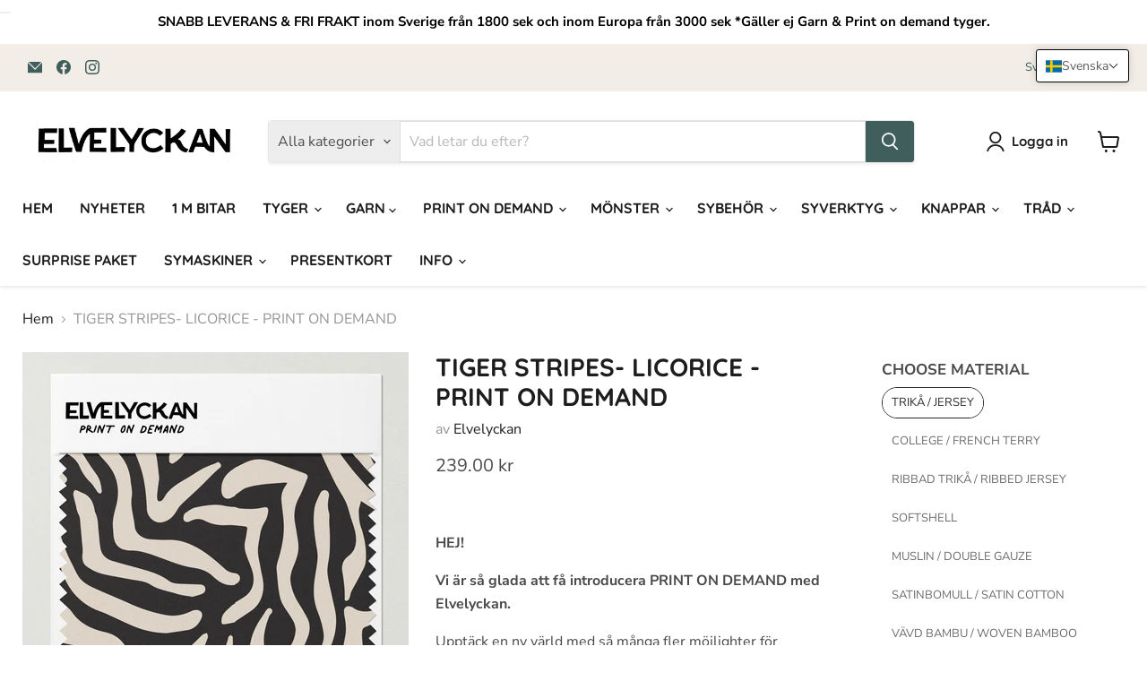

--- FILE ---
content_type: text/css
request_url: https://cdn.shopify.com/extensions/019be4fa-8801-7989-a891-3ac3c32dbfa3/backinstock-1-596/assets/price-drop.css
body_size: 891
content:
/* ----------------------------------- */
/* START:::Elements Default style   */
/* ----------------------------------- */
.shopeetech_pd_tag-p {
    text-align: start;
    margin-top: 0;
}

.shopeetech_pd_text {
    font-family: inherit;
    font-weight: 400;
    color: inherit;
}

.shopeetech_pd_title {
    font-family: inherit;
    font-weight: 500;
    color: inherit;
}

.shopeetech_pd_btn {
    width: 100%;
    padding: 12px 18px;
    font-size: 16px;
    font-weight: bold;
    border: none;
    border-radius: 6px;
    cursor: pointer;
    transition: all 0.3s ease-in-out;
    display: flex;
    align-items: center;
    justify-content: center;
    letter-spacing: 1px;
    color: #fff;
    background-color: #333;
}

/* #shopeetech_pd-modal_step-1 {
    display: block;
}
#shopeetech_pd-modal_step-2 {
    display: none;
} */

.shopeetech_pd_hide-element {
    display: none !important;
}

.shopeetech_pd_btn-disabled {
    opacity: 50%;
    cursor: not-allowed !important;
}

/* ----------------------------------- */
/* START:::Button style   */
/* ----------------------------------- */

#shopeetech_price-drop-btn-container {
    width: 100%;
}

#shopeetech_price-drop-btn {
    padding: 10px 15px;
    width: 100%;
    cursor: pointer;
    border: none;
}

/* ----------------------------------- */
/* END:::button style   */
/* ----------------------------------- */

#shopeetech_pd_modal {
    position: fixed;
    top: 0;
    left: 0;
    width: 100%;
    height: 100%;
    background: rgba(0, 0, 0, 0.5);
    /* Semi-transparent background */
    display: flex;
    justify-content: center;
    align-items: center;
    opacity: 0;
    visibility: hidden;
    transition: opacity 0.3s ease-in-out, visibility 0.3s ease-in-out;
    z-index: 1000;
}

#shopeetech_pd_modal.active {
    opacity: 1;
    visibility: visible;
}

#shopeetech_pd_container {
    background: white;
    padding: 20px;
    width: 400px;
    max-width: 90%;
    border-radius: 10px;
    box-shadow: 0 5px 15px rgba(0, 0, 0, 0.3);
    text-align: center;
    position: relative;
}


/* ----------------------------------- */
/* START:::Modal style   */
/* ----------------------------------- */

#shopeetech_pd_close {
    position: absolute;
    top: 15px;
    right: 15px;
    font-size: 20px;
    font-weight: bold;
    color: #555;
    cursor: pointer;
    background: rgba(0, 0, 0, 0.1);
    border-radius: 50%;
    width: 30px;
    height: 30px;
    display: flex;
    align-items: center;
    justify-content: center;
    transition: background 0.3s ease, color 0.3s ease;
}

#shopeetech_pd_close:hover {
    background: rgba(255, 0, 0, 0.7);
    color: #fff;
}

/* title  */
.shopeetech_pd_title {
    font-family: inherit;
    font-weight: 500;
    /* line-height: 1.1; */
    color: inherit;
}


/* sub-title  */
#shopeetech_pd-modal_sub-title {
    font-family: inherit;
    font-weight: 400;
    color: inherit;
}

/* Form  */
.shopeetech-pd-form-error {
    font-size: 12px;
    color: #f7374f;
}

.shopeetech-pd-form-success {
    font-size: 12px;
    color: #00814b;
}

.shopeetech_pd-form-group {
    margin-bottom: 10px;
    text-align: start;
}

.shopeetech-form-control {
    width: 100%;
    padding: 10px;
    font-size: 16px;
    border: 1px solid #ccc;
    border-radius: 5px;
    box-sizing: border-box;
}

.shopeetech-form-control:focus {
    /* border-color: #333; */
    outline: none;
}
/* checkboxes  */
.shopeetech_pd-checkbox-group {
    display: flex;
    flex-direction: row;
    gap: 15px;
    padding: 10px;
    font-family: Arial, sans-serif;
    background-color: #f8f8f8;
    border-radius: 5px;
    box-shadow: 0 2px 8px rgba(0, 0, 0, 0.1);
    max-width: 400px;
    margin: 20px auto;
    /* justify-content: space-between; */
}

.shopeetech_pd-checkbox-item {
    display: flex;
    align-items: center;
    padding: 8px;
    position: relative;
}

.shopeetech_pd-custom-checkbox-label {
    display: flex;
    align-items: center;
    font-size: 14px;
    color: #333;
    cursor: pointer;
}

.shopeetech_pd-custom-checkbox {
    display: none !important;
    /* Hide the default checkbox */
}

.shopeetech_pd-custom-checkbox-style {
    width: 20px;
    height: 20px;
    margin-right: 10px;
    border: 2px solid #333;
    border-radius: 4px;
    position: relative;
    transition: background-color 0.3s ease, border 0.3s ease;
}

.shopeetech_pd-custom-checkbox:checked+.shopeetech_pd-custom-checkbox-style {
    background-color: #333;
    border-color: #333;
    border: 2px;
}

.shopeetech_pd-custom-checkbox:checked+.shopeetech_pd-custom-checkbox-style::after {
    content: '';
    position: absolute;
    top: 3px;
    left: 7px;
    width: 6px;
    height: 12px;
    border: solid white;
    border-width: 0 3px 3px 0;
    transform: rotate(45deg);
}

.shopeetech_pd-checkbox-item:hover .shopeetech_pd-custom-checkbox-style {
    background-color: #333;
    border-color: #333;
}

.shopeetech_pd-checkbox-item .shopeetech_pd-custom-checkbox-label:hover {
    color: #333;
}

/* Responsive Design: Adjust size on smaller screens */
@media screen and (max-width: 480px) {
    .shopeetech_pd-checkbox-group {
        padding: 10px;
    }

    .shopeetech_pd-custom-checkbox-style {
        width: 18px;
        height: 18px;
    }

    .shopeetech_pd-checkbox-item {
        font-size: 12px;
    }
}

/* submit-btn  */
.shopeetech_pd-form-submit-btn {
    /* max-width: 250px; */
    width: 100%;
    padding: 12px 18px;
    font-size: 16px;
    font-weight: bold;
    color: #fff;
    background-color: #333;
    /* Primary Color */
    border: none;
    border-radius: 6px;
    cursor: pointer;
    transition: all 0.3s ease-in-out;
    display: flex;
    align-items: center;
    justify-content: center;
    letter-spacing: 1px;
}

#shopeetech_pd-form-response-group p {
    font-size: 12px;
    font-weight: 400;
    padding: 10px;
}

#shopeetech_pd-form-response-group #shopeetech_pd-form-response-success {
    background: #28a745;
    color: #fff;
}

#shopeetech_pd-form-response-group #shopeetech_pd-form-response-error {
    background: #dc3545;
    color: #fff;
}

#shopeetech_pd-form-privacy {
    text-align: start;
    font-size: 12px;
    color: #555;
}


/* Thank-you page  */
.shopeetech_pd-button-group {
    display: flex;
    justify-content: space-between;
    gap: 10px;
}

.iti {
    width: 100%;
}

/* Spinner-style  */
#shopeetech_pd-spinner {
    width: 50px;
    height: 50px;
    border: 6px solid #ccc;
    border-top: 6px solid #3498db;
    border-radius: 50%;
    animation: spin 1s linear infinite;
    position: absolute;
    top: 48%;
    left: 48%;
    transform: translate(-50%, -50%);
    z-index: 9999;
    display: block;
}

.shopeetech_pd-blur-overlay {
    filter: blur(2px);
    pointer-events: none;
}

@keyframes spin {
    to {
        transform: rotate(360deg);
    }
}

/* ----------------------------------- */
/* END:::Modal style   */
/* ----------------------------------- */

#shopeetech_powered-by {
    margin: 5px 0 10px 0;
    display: flex;
    gap: 10px;
    align-items: center;
}

#shopeetech_powered-by.powered-by-modal {
    margin-top: 10px;
    margin-bottom: 0px;
}

#shopeetech_powered-by.center {
    justify-content: center;
}

#shopeetech_powered-by .shopeetech_powered-by-text {
    color: #000;
    margin: 0px;
    font-size: 13px;
}

#shopeetech_powered-by .shopeetech_powered-by-img {
    border-radius: 5px;
}

#shopeetech_powered-by.shopeetech_powered-by-hidden {
    display: none !important;
}

#shopeetech_pd-content-wrapper{
    width: 50%;
    padding: 30px;
    display: flex;
    flex-direction: column;
    overflow-y: auto;
    box-sizing: border-box;
    justify-content: flex-start;
    text-align: left;
}

.shopeetech_pd-img-position-left{
    width: 50%;
    display: flex;
    align-items: center;
    justify-content: center;
}
.shopeetech_pd-img-position-left img{
    object-fit: cover;
}


.shopeetech_pd-img-position-right{
    width: 50%;
    overflow: hidden;
    position: relative;
    display: flex;
    align-items: center;
    justify-content: center;
    order: 2;
    
}
.shopeetech_pd-img-position-right img{
    object-fit: cover;
}

.shopeetech_pd-img-position-background {
    width: 100%;
    height: 100%;
    overflow: hidden;
    position: absolute;
    top: 50%;
    left: 50%;
    transform: translate(-50%, -50%);
    z-index: 0;
    pointer-events: none;
    display: flex;
    align-items: center;
    justify-content: center;
    opacity: 0.2;
}


.shopeetech_pd-img-position-background img {
    position: relative;
}

--- FILE ---
content_type: text/javascript; charset=utf-8
request_url: https://www.elvelyckan.com/products/tiger-licorice-blush-print-on-demand.js
body_size: 2598
content:
{"id":8785915904346,"title":"TIGER STRIPES- LICORICE - PRINT ON DEMAND","handle":"tiger-licorice-blush-print-on-demand","description":"\u003cp\u003e \u003c\/p\u003e\n\u003cp data-mce-fragment=\"1\"\u003e\u003cstrong data-mce-fragment=\"1\"\u003eHEJ! \u003c\/strong\u003e\u003c\/p\u003e\n\u003cp data-mce-fragment=\"1\"\u003e\u003cstrong data-mce-fragment=\"1\"\u003eVi är så glada att få introducera PRINT ON DEMAND med Elvelyckan. \u003c\/strong\u003e\u003c\/p\u003e\n\u003cp data-mce-fragment=\"1\"\u003eUpptäck en ny värld med så många fler möjlighter för kreativitet med Elvelyckans Print on demand service.\u003c\/p\u003e\n\u003cp data-mce-fragment=\"1\"\u003e\u003cstrong data-mce-fragment=\"1\"\u003eVarför välja Print on Demand med Elvelyckan Design? \u003c\/strong\u003e\u003c\/p\u003e\n\u003cp data-mce-fragment=\"1\"\u003eMed print on demand så har du frihet att välja bland så många av Elvelyckans stora tygbibliotek. Vi har fler färgval och kommer fylla på konstant med nyheter att välja ifrån. Inte bara urvalet av designs kommer att öka, men även valmöjlighet på vilken tygkvalitet du önskar. Print on demand är även ett unikt sätt att endast trycka tyger efter önskemål, vilket minimiserar svinn och leder till en högre hållbarhet. \u003c\/p\u003e\n\u003cp data-mce-fragment=\"1\"\u003eNär du väljer att trycka med vår print on demand service kan du förvänta dig att få tygerna l\u003cem data-mce-fragment=\"1\"\u003eevererade inom 7-10 dagar inom EU, +3 dagar utanför EU.\u003c\/em\u003e \u003c\/p\u003e\n\u003cp data-mce-fragment=\"1\"\u003eVåra print on demand tyger produceras i Polen med digital tryckmetod. Digitalt tryckta tyger har en tendens att bli mörkare, därmed vill vi uppmärksamma att de inte alltid matchar med våra enfärgade tyger i samma färgkod som legat i färgbad. \u003c\/p\u003e\n\u003cp data-mce-fragment=\"1\"\u003eVåra print on demand tyger kan endast \u003cem data-mce-fragment=\"1\"\u003ebeställas per meter. \u003c\/em\u003eVar god att se nedan vilka kvaliteter du kan välja på när du trycker med våra designs. \u003c\/p\u003e\n\u003cp data-mce-fragment=\"1\"\u003e \u003c\/p\u003e\n\u003cp\u003e\u003cstrong data-mce-fragment=\"1\"\u003eTRIKÅ - OEKO-TEX STANDARD 100\u003c\/strong\u003e\u003c\/p\u003e\n\u003cp\u003eTrikå \u003cspan\u003elämpar sig bra för sömnad av leggings, t-shirts, pyjamasar, klänningar \u0026amp; baby bodys. Eftersom det är stretchigt blir det bekväma och funktionella plagg. \u003c\/span\u003e\u003c\/p\u003e\n\u003cp\u003e\u003cspan\u003e\u003cstrong\u003eOBS! Vår trikå i on demand sortimentet är inte lika mjuk som vår ekologiska trikå, den är lite sträv i jämförelse. \u003c\/strong\u003e\u003c\/span\u003e\u003cspan\u003e\u003c\/span\u003e\u003c\/p\u003e\n\u003cp\u003e\u003cem data-mce-fragment=\"1\"\u003eKomposition:\u003c\/em\u003e\u003cspan data-mce-fragment=\"1\"\u003e \u003c\/span\u003e\u003cspan data-mce-fragment=\"1\"\u003e95% bomull 5% elastan \u003c\/span\u003e\u003cspan data-mce-fragment=\"1\"\u003e \u003c\/span\u003e\u003cbr data-mce-fragment=\"1\"\u003e\u003cem data-mce-fragment=\"1\"\u003eBredd:\u003c\/em\u003e\u003cspan data-mce-fragment=\"1\"\u003e 150 cm  \u003c\/span\u003e\u003cbr data-mce-fragment=\"1\"\u003e\u003cem data-mce-fragment=\"1\"\u003eVikt:\u003c\/em\u003e\u003cspan data-mce-fragment=\"1\"\u003e 200 gsm\u003c\/span\u003e\u003cspan data-mce-fragment=\"1\"\u003e\u003c\/span\u003e\u003c\/p\u003e\n\u003cp\u003e\u003cspan data-mce-fragment=\"1\"\u003e  \u003c\/span\u003e\u003cbr data-mce-fragment=\"1\"\u003e\u003cstrong data-mce-fragment=\"1\"\u003eCOLLEGE \/ FRENCH TERRY - OEKO-TEX STANDARD 100\u003c\/strong\u003e\u003c\/p\u003e\n\u003cp\u003e\u003cspan data-mce-fragment=\"1\"\u003e\u003c\/span\u003e\u003cspan\u003eVår college har en öglad baksida och passar bra att sy exempelvis byxor, tröjor, klänningar \u0026amp; collegetröjor.  \u003c\/span\u003e\u003c\/p\u003e\n\u003cp\u003e\u003cspan\u003e\u003cstrong\u003eOBS! Vår college i on demand sortimentet är inte lika mjuk som vår ekologiska college. \u003c\/strong\u003e\u003c\/span\u003e\u003c\/p\u003e\n\u003cp\u003e\u003cem data-mce-fragment=\"1\"\u003eKomposition:\u003c\/em\u003e\u003cspan data-mce-fragment=\"1\"\u003e 95% bomull 5% elastan\u003c\/span\u003e\u003cbr data-mce-fragment=\"1\"\u003e\u003cem data-mce-fragment=\"1\"\u003eBredd:\u003c\/em\u003e\u003cspan data-mce-fragment=\"1\"\u003e 145cm\u003c\/span\u003e\u003cbr data-mce-fragment=\"1\"\u003e\u003cem data-mce-fragment=\"1\"\u003eVikt:\u003c\/em\u003e\u003cspan data-mce-fragment=\"1\"\u003e 240gsm\u003c\/span\u003e\u003cspan data-mce-fragment=\"1\"\u003e\u003c\/span\u003e\u003cspan data-mce-fragment=\"1\"\u003e \u003c\/span\u003e\u003cbr data-mce-fragment=\"1\"\u003e\u003cspan data-mce-fragment=\"1\"\u003e  \u003c\/span\u003e\u003cbr data-mce-fragment=\"1\"\u003e\u003cstrong data-mce-fragment=\"1\"\u003eRIBBAD TRIKÅ - OEKO-TEX STANDARD 100\u003c\/strong\u003e\u003c\/p\u003e\n\u003cp\u003eVår ribbade trikå lämpar sig bra till att sy hela plagg i men också detaljsömnad som t.ex. ärm- \u0026amp; benslut samt halsringning.\u003c\/p\u003e\n\u003cp\u003e\u003cspan data-mce-fragment=\"1\"\u003e\u003c\/span\u003e\u003cspan\u003e\u003cstrong\u003eOBS! Vår ribbade trikå i on demand sortimentet är inte lika mjuk som vår ekologiska ribbade trikå. \u003c\/strong\u003e\u003c\/span\u003e\u003c\/p\u003e\n\u003cp\u003e\u003cem data-mce-fragment=\"1\"\u003eKomposition:\u003c\/em\u003e\u003cspan data-mce-fragment=\"1\"\u003e 95% bomull 5% elastan\u003c\/span\u003e\u003cbr data-mce-fragment=\"1\"\u003e\u003cem data-mce-fragment=\"1\"\u003eBredd:\u003c\/em\u003e\u003cspan data-mce-fragment=\"1\"\u003e 110cm\u003c\/span\u003e\u003cbr data-mce-fragment=\"1\"\u003e\u003cem data-mce-fragment=\"1\"\u003eVikt:\u003c\/em\u003e\u003cspan data-mce-fragment=\"1\"\u003e 240gsm\u003c\/span\u003e\u003cspan data-mce-fragment=\"1\"\u003e\u003c\/span\u003e\u003cspan data-mce-fragment=\"1\"\u003e \u003c\/span\u003e\u003cbr data-mce-fragment=\"1\"\u003e\u003cspan data-mce-fragment=\"1\"\u003e  \u003c\/span\u003e\u003cbr data-mce-fragment=\"1\"\u003e\u003cstrong data-mce-fragment=\"1\"\u003eSOFTSHELL - OEKO-TEX STANDARD 100\u003c\/strong\u003e\u003c\/p\u003e\n\u003cp\u003e\u003cspan data-mce-fragment=\"1\"\u003e\u003c\/span\u003e\u003cspan\u003eVår softshell är ett tyg som är vind- \u0026amp; vattenavstötande med en flossad baksida. Perfekt att sy funktionella ytterplagg som overall, jacka, byxor eller vantar. Men också att sy väskor \u0026amp; necessärer! \u003c\/span\u003e\u003c\/p\u003e\n\u003cp\u003e\u003cem data-mce-fragment=\"1\"\u003eKomposition:\u003c\/em\u003e\u003cspan data-mce-fragment=\"1\"\u003e \u003c\/span\u003e\u003cem data-mce-fragment=\"1\"\u003e\u003cmeta charset=\"UTF-8\"\u003e \u003cspan data-mce-fragment=\"1\"\u003e92% PES 8% EL \u003c\/span\u003e\u003cspan data-mce-fragment=\"1\"\u003eMembrane 100 % TPU \u003c\/span\u003e\u003cspan data-mce-fragment=\"1\"\u003ePolar 100 % PES \u003c\/span\u003e\u003c\/em\u003e\u003cbr data-mce-fragment=\"1\"\u003e\u003cem data-mce-fragment=\"1\"\u003eBredd:\u003c\/em\u003e\u003cspan data-mce-fragment=\"1\"\u003e 145cm\u003c\/span\u003e\u003cbr data-mce-fragment=\"1\"\u003e\u003cem data-mce-fragment=\"1\"\u003eVikt: 320gsm \u003c\/em\u003e\u003cbr data-mce-fragment=\"1\"\u003e\u003cem data-mce-fragment=\"1\"\u003eTäthet: \u003cmeta charset=\"UTF-8\"\u003e \u003cspan data-mce-fragment=\"1\"\u003e 5 000 G\/M2\/24H\u003c\/span\u003e\u003c\/em\u003e\u003cbr data-mce-fragment=\"1\"\u003e\u003cem data-mce-fragment=\"1\"\u003eVattenpelare: \u003cspan data-mce-fragment=\"1\"\u003e10 000 MMH2O\u003c\/span\u003e\u003c\/em\u003e\u003cspan data-mce-fragment=\"1\"\u003e \u003c\/span\u003e\u003cbr data-mce-fragment=\"1\"\u003e\u003cspan data-mce-fragment=\"1\"\u003e  \u003c\/span\u003e\u003cbr data-mce-fragment=\"1\"\u003e\u003cstrong data-mce-fragment=\"1\"\u003eMUSLIN \/ DOUBLE GAUZE - OEKO-TEX STANDARD 100\u003c\/strong\u003e\u003c\/p\u003e\n\u003cp\u003e\u003cspan\u003eVår muslin lämpar sig för bebiskläder, blusar, klänningar, kjolar, babyfiltar m.m. Detta är ett vävt tyg utan stretch. \u003c\/span\u003e\u003c\/p\u003e\n\u003cp\u003e\u003cmeta charset=\"UTF-8\"\u003e\u003cem data-mce-fragment=\"1\"\u003eKomposition:\u003c\/em\u003e\u003cspan data-mce-fragment=\"1\"\u003e 100% bomull - dubbelt lager\u003c\/span\u003e\u003cbr data-mce-fragment=\"1\"\u003e\u003cem data-mce-fragment=\"1\"\u003eBredd:\u003c\/em\u003e\u003cspan data-mce-fragment=\"1\"\u003e 145cm\u003c\/span\u003e\u003cbr data-mce-fragment=\"1\"\u003e\u003cem data-mce-fragment=\"1\"\u003eVikt:\u003c\/em\u003e\u003cspan data-mce-fragment=\"1\"\u003e 130gsm\u003c\/span\u003e\u003cspan data-mce-fragment=\"1\"\u003e \u003c\/span\u003e\u003cbr data-mce-fragment=\"1\"\u003e\u003cspan data-mce-fragment=\"1\"\u003e  \u003c\/span\u003e\u003cbr data-mce-fragment=\"1\"\u003e\u003cstrong data-mce-fragment=\"1\"\u003eSATINBOMULL - OEKO-TEX STANDARD 100\u003c\/strong\u003e\u003c\/p\u003e\n\u003cp\u003e\u003cspan data-mce-fragment=\"1\"\u003e\u003c\/span\u003e\u003cspan\u003eSatinbomull är ett tyg som består av 100 % bomull med en unik vävning som kallas för satin. Satinbomull lämpar sig bra till väskor, sängkläder, gardiner, kuddfodral och klänningar. Det är ett naturligt, mjukt och svalkande material.\u003c\/span\u003e\u003c\/p\u003e\n\u003cp\u003e\u003cem data-mce-fragment=\"1\"\u003eKomposition:\u003c\/em\u003e\u003cspan data-mce-fragment=\"1\"\u003e 100% bomull \u003c\/span\u003e\u003cbr data-mce-fragment=\"1\"\u003e\u003cem data-mce-fragment=\"1\"\u003eBredd:\u003c\/em\u003e\u003cspan data-mce-fragment=\"1\"\u003e 160cm\u003c\/span\u003e\u003cbr data-mce-fragment=\"1\"\u003e\u003cem data-mce-fragment=\"1\"\u003eVikt:\u003c\/em\u003e\u003cspan data-mce-fragment=\"1\"\u003e 130gsm \u003c\/span\u003e\u003cbr data-mce-fragment=\"1\"\u003e\u003cspan data-mce-fragment=\"1\"\u003e  \u003c\/span\u003e\u003cbr data-mce-fragment=\"1\"\u003e\u003cstrong data-mce-fragment=\"1\"\u003eVÄVD BAMBU - OEKO-TEX STANDARD 100\u003c\/strong\u003e\u003c\/p\u003e\n\u003cp\u003e\u003cspan data-mce-fragment=\"1\"\u003e\u003c\/span\u003eVår vävda bambu lämpar sig till blusar, byxor \u0026amp; babynest.\u003c\/p\u003e\n\u003cp\u003e\u003cem data-mce-fragment=\"1\"\u003eKomposition:\u003c\/em\u003e\u003cspan data-mce-fragment=\"1\"\u003e \u003c\/span\u003e\u003cem data-mce-fragment=\"1\"\u003e\u003c\/em\u003e\u003cspan data-mce-fragment=\"1\"\u003e100% bambu\u003c\/span\u003e\u003cstrong data-mce-fragment=\"1\"\u003e\u003cbr data-mce-fragment=\"1\"\u003e\u003c\/strong\u003e\u003cem data-mce-fragment=\"1\"\u003eBredd:\u003c\/em\u003e\u003cspan data-mce-fragment=\"1\"\u003e 145cm\u003c\/span\u003e\u003cbr data-mce-fragment=\"1\"\u003e\u003cem data-mce-fragment=\"1\"\u003eVikt:\u003c\/em\u003e\u003cspan data-mce-fragment=\"1\"\u003e 170gsm \u003c\/span\u003e\u003cbr data-mce-fragment=\"1\"\u003e\u003cspan data-mce-fragment=\"1\"\u003e  \u003c\/span\u003e\u003cbr data-mce-fragment=\"1\"\u003e\u003cstrong data-mce-fragment=\"1\"\u003eBOMULLSVÄV - OEKO-TEX STANDARD 100 \u003c\/strong\u003e\u003c\/p\u003e\n\u003cp\u003e\u003cspan data-mce-fragment=\"1\"\u003eVår bomullsväv lämpar sig till sömnad som kuddfodral, sängkläder, gardiner \u0026amp; väskor. Den är mycket slittålig. \u003c\/span\u003e\u003c\/p\u003e\n\u003cp\u003e\u003cspan data-mce-fragment=\"1\"\u003e  \u003c\/span\u003e\u003cbr data-mce-fragment=\"1\"\u003e\u003cem data-mce-fragment=\"1\"\u003eKomposition:\u003c\/em\u003e\u003cspan data-mce-fragment=\"1\"\u003e 100% bomull \u003c\/span\u003e\u003cbr data-mce-fragment=\"1\"\u003e\u003cem data-mce-fragment=\"1\"\u003eBredd:\u003c\/em\u003e\u003cspan data-mce-fragment=\"1\"\u003e 155cm\u003c\/span\u003e\u003cbr data-mce-fragment=\"1\"\u003e\u003cem data-mce-fragment=\"1\"\u003eVikt:\u003c\/em\u003e\u003cspan data-mce-fragment=\"1\"\u003e 153gsm \u003c\/span\u003e\u003cbr data-mce-fragment=\"1\"\u003e\u003cspan data-mce-fragment=\"1\"\u003e  \u003c\/span\u003e\u003cbr data-mce-fragment=\"1\"\u003e\u003cstrong data-mce-fragment=\"1\"\u003eOXFORD \/ WATERPROOF - OEKO-TEX STANDARD 100\u003c\/strong\u003e\u003c\/p\u003e\n\u003cp\u003eVår oxford, kallas även waterproof fabric är ett vävt tyg i 100 % polyester som även är behandlad med en plastbeläggning som gör att det blir vattentätt. Lämpar sig bra till väskskömnad (både som foder och utsida), klä om sufletter på vagnar och till utemöbler.\u003c\/p\u003e\n\u003cp\u003eObs! Solen är stark, och oxford kommer att blekas om den utsätts för direkt solljus som t.ex. utemöbler \u0026amp; suffletter ofta görs. Vi reklamerar inte produkten av denna orsaken.  \u003c\/p\u003e\n\u003cp\u003e\u003cem data-mce-fragment=\"1\"\u003eKomposition:\u003c\/em\u003e\u003cspan data-mce-fragment=\"1\"\u003e 100% PES \u003c\/span\u003e\u003cbr data-mce-fragment=\"1\"\u003e\u003cem data-mce-fragment=\"1\"\u003eBredd:\u003c\/em\u003e\u003cspan data-mce-fragment=\"1\"\u003e 155cm\u003c\/span\u003e\u003cbr data-mce-fragment=\"1\"\u003e\u003cem data-mce-fragment=\"1\"\u003eVikt:\u003c\/em\u003e\u003cspan data-mce-fragment=\"1\"\u003e 210gsm \u003c\/span\u003e\u003cbr data-mce-fragment=\"1\"\u003e\u003cspan data-mce-fragment=\"1\"\u003e  \u003c\/span\u003e\u003cbr data-mce-fragment=\"1\"\u003e\u003cstrong data-mce-fragment=\"1\"\u003eSMOOTH MINKY - OEKO-TEX STANDARD 100\u003c\/strong\u003e\u003c\/p\u003e\n\u003cp\u003e\u003cspan data-mce-fragment=\"1\"\u003e\u003c\/span\u003eVårt minkytyg har en \"pälsig\" yta. Minky lämpar sig bra för att fodra t.e.x mössor, jackor \u0026amp; filtar. Vi rekommenderar att man väljer ljusa designs till minky p.g.a. dess karaktär. När man inte syr i riktning så \"lyser det genom\" och blir extra märkbart på mörkare färger, så man har det i åtanke vid beställning beroende på vad man ska sy. \u003c\/p\u003e\n\u003cp\u003e\u003cbr data-mce-fragment=\"1\"\u003e\u003cem data-mce-fragment=\"1\"\u003eKomposition:\u003c\/em\u003e\u003cspan data-mce-fragment=\"1\"\u003e 100% PES \u003c\/span\u003e\u003cbr data-mce-fragment=\"1\"\u003e\u003cem data-mce-fragment=\"1\"\u003eBredd:\u003c\/em\u003e\u003cspan data-mce-fragment=\"1\"\u003e 150cm\u003c\/span\u003e\u003cbr data-mce-fragment=\"1\"\u003e\u003cem data-mce-fragment=\"1\"\u003eVikt:\u003c\/em\u003e\u003cspan data-mce-fragment=\"1\"\u003e 380gsm \u003c\/span\u003e\u003cmeta charset=\"UTF-8\"\u003e\u003c\/p\u003e","published_at":"2024-03-01T22:00:32+01:00","created_at":"2024-03-01T22:00:32+01:00","vendor":"Elvelyckan","type":"PRINT ON DEMAND","tags":["GRAFISKA MÖNSTER","PRINT ON DEMAND"],"price":19900,"price_min":19900,"price_max":24900,"available":true,"price_varies":true,"compare_at_price":null,"compare_at_price_min":0,"compare_at_price_max":0,"compare_at_price_varies":false,"variants":[{"id":47736554455386,"title":"TRIKÅ \/ JERSEY","option1":"TRIKÅ \/ JERSEY","option2":null,"option3":null,"sku":"AP63384258745593","requires_shipping":true,"taxable":true,"featured_image":null,"available":true,"name":"TIGER STRIPES- LICORICE - PRINT ON DEMAND - TRIKÅ \/ JERSEY","public_title":"TRIKÅ \/ JERSEY","options":["TRIKÅ \/ JERSEY"],"price":23900,"weight":350,"compare_at_price":null,"inventory_management":"shopify","barcode":"5905080606829","requires_selling_plan":false,"selling_plan_allocations":[]},{"id":47736554488154,"title":"COLLEGE \/ FRENCH TERRY","option1":"COLLEGE \/ FRENCH TERRY","option2":null,"option3":null,"sku":"AP63384258745593","requires_shipping":true,"taxable":true,"featured_image":null,"available":true,"name":"TIGER STRIPES- LICORICE - PRINT ON DEMAND - COLLEGE \/ FRENCH TERRY","public_title":"COLLEGE \/ FRENCH TERRY","options":["COLLEGE \/ FRENCH TERRY"],"price":24900,"weight":350,"compare_at_price":null,"inventory_management":"shopify","barcode":"5905080606805","requires_selling_plan":false,"selling_plan_allocations":[]},{"id":47736554520922,"title":"RIBBAD TRIKÅ \/ RIBBED JERSEY","option1":"RIBBAD TRIKÅ \/ RIBBED JERSEY","option2":null,"option3":null,"sku":"AP63384258745593","requires_shipping":true,"taxable":true,"featured_image":null,"available":true,"name":"TIGER STRIPES- LICORICE - PRINT ON DEMAND - RIBBAD TRIKÅ \/ RIBBED JERSEY","public_title":"RIBBAD TRIKÅ \/ RIBBED JERSEY","options":["RIBBAD TRIKÅ \/ RIBBED JERSEY"],"price":23900,"weight":350,"compare_at_price":null,"inventory_management":"shopify","barcode":"5905080606867","requires_selling_plan":false,"selling_plan_allocations":[]},{"id":47736554553690,"title":"SOFTSHELL","option1":"SOFTSHELL","option2":null,"option3":null,"sku":"AP63384258745593","requires_shipping":true,"taxable":true,"featured_image":null,"available":true,"name":"TIGER STRIPES- LICORICE - PRINT ON DEMAND - SOFTSHELL","public_title":"SOFTSHELL","options":["SOFTSHELL"],"price":24900,"weight":350,"compare_at_price":null,"inventory_management":"shopify","barcode":"5905080606874","requires_selling_plan":false,"selling_plan_allocations":[]},{"id":47736554586458,"title":"MUSLIN \/ DOUBLE GAUZE","option1":"MUSLIN \/ DOUBLE GAUZE","option2":null,"option3":null,"sku":"AP63384258745593","requires_shipping":true,"taxable":true,"featured_image":null,"available":true,"name":"TIGER STRIPES- LICORICE - PRINT ON DEMAND - MUSLIN \/ DOUBLE GAUZE","public_title":"MUSLIN \/ DOUBLE GAUZE","options":["MUSLIN \/ DOUBLE GAUZE"],"price":19900,"weight":350,"compare_at_price":null,"inventory_management":"shopify","barcode":"5905080606843","requires_selling_plan":false,"selling_plan_allocations":[]},{"id":47736554619226,"title":"SATINBOMULL \/ SATIN COTTON","option1":"SATINBOMULL \/ SATIN COTTON","option2":null,"option3":null,"sku":"AP63384258745593","requires_shipping":true,"taxable":true,"featured_image":null,"available":true,"name":"TIGER STRIPES- LICORICE - PRINT ON DEMAND - SATINBOMULL \/ SATIN COTTON","public_title":"SATINBOMULL \/ SATIN COTTON","options":["SATINBOMULL \/ SATIN COTTON"],"price":23900,"weight":350,"compare_at_price":null,"inventory_management":"shopify","barcode":"5905080606812","requires_selling_plan":false,"selling_plan_allocations":[]},{"id":48152073371994,"title":"VÄVD BAMBU \/ WOVEN BAMBOO","option1":"VÄVD BAMBU \/ WOVEN BAMBOO","option2":null,"option3":null,"sku":"AP63384258745593","requires_shipping":true,"taxable":true,"featured_image":null,"available":true,"name":"TIGER STRIPES- LICORICE - PRINT ON DEMAND - VÄVD BAMBU \/ WOVEN BAMBOO","public_title":"VÄVD BAMBU \/ WOVEN BAMBOO","options":["VÄVD BAMBU \/ WOVEN BAMBOO"],"price":23900,"weight":350,"compare_at_price":null,"inventory_management":"shopify","barcode":"5905080606850","requires_selling_plan":false,"selling_plan_allocations":[]},{"id":48152073404762,"title":"BOMULLSVÄV \/ WOVEN COTTON","option1":"BOMULLSVÄV \/ WOVEN COTTON","option2":null,"option3":null,"sku":"AP63384258745593","requires_shipping":true,"taxable":true,"featured_image":null,"available":true,"name":"TIGER STRIPES- LICORICE - PRINT ON DEMAND - BOMULLSVÄV \/ WOVEN COTTON","public_title":"BOMULLSVÄV \/ WOVEN COTTON","options":["BOMULLSVÄV \/ WOVEN COTTON"],"price":19900,"weight":350,"compare_at_price":null,"inventory_management":"shopify","barcode":"5905080606799","requires_selling_plan":false,"selling_plan_allocations":[]},{"id":47736554717530,"title":"OXFORD \/ WATERPROOF FABRIC","option1":"OXFORD \/ WATERPROOF FABRIC","option2":null,"option3":null,"sku":"AP63384258745593","requires_shipping":true,"taxable":true,"featured_image":null,"available":true,"name":"TIGER STRIPES- LICORICE - PRINT ON DEMAND - OXFORD \/ WATERPROOF FABRIC","public_title":"OXFORD \/ WATERPROOF FABRIC","options":["OXFORD \/ WATERPROOF FABRIC"],"price":23900,"weight":350,"compare_at_price":null,"inventory_management":"shopify","barcode":"5905080606898","requires_selling_plan":false,"selling_plan_allocations":[]},{"id":47736554750298,"title":"SMOOTH MINKY","option1":"SMOOTH MINKY","option2":null,"option3":null,"sku":"AP63384258745593","requires_shipping":true,"taxable":true,"featured_image":null,"available":true,"name":"TIGER STRIPES- LICORICE - PRINT ON DEMAND - SMOOTH MINKY","public_title":"SMOOTH MINKY","options":["SMOOTH MINKY"],"price":21900,"weight":350,"compare_at_price":null,"inventory_management":"shopify","barcode":"5905080606942","requires_selling_plan":false,"selling_plan_allocations":[]}],"images":["\/\/cdn.shopify.com\/s\/files\/1\/0774\/7407\/0874\/files\/TIGERBLACKPD_f57f2161-6f99-4771-93a0-e348c50579a4.jpg?v=1709326877"],"featured_image":"\/\/cdn.shopify.com\/s\/files\/1\/0774\/7407\/0874\/files\/TIGERBLACKPD_f57f2161-6f99-4771-93a0-e348c50579a4.jpg?v=1709326877","options":[{"name":"CHOOSE MATERIAL","position":1,"values":["TRIKÅ \/ JERSEY","COLLEGE \/ FRENCH TERRY","RIBBAD TRIKÅ \/ RIBBED JERSEY","SOFTSHELL","MUSLIN \/ DOUBLE GAUZE","SATINBOMULL \/ SATIN COTTON","VÄVD BAMBU \/ WOVEN BAMBOO","BOMULLSVÄV \/ WOVEN COTTON","OXFORD \/ WATERPROOF FABRIC","SMOOTH MINKY"]}],"url":"\/products\/tiger-licorice-blush-print-on-demand","media":[{"alt":null,"id":46979372187994,"position":1,"preview_image":{"aspect_ratio":0.838,"height":2931,"width":2457,"src":"https:\/\/cdn.shopify.com\/s\/files\/1\/0774\/7407\/0874\/files\/TIGERBLACKPD_f57f2161-6f99-4771-93a0-e348c50579a4.jpg?v=1709326877"},"aspect_ratio":0.838,"height":2931,"media_type":"image","src":"https:\/\/cdn.shopify.com\/s\/files\/1\/0774\/7407\/0874\/files\/TIGERBLACKPD_f57f2161-6f99-4771-93a0-e348c50579a4.jpg?v=1709326877","width":2457}],"requires_selling_plan":false,"selling_plan_groups":[]}